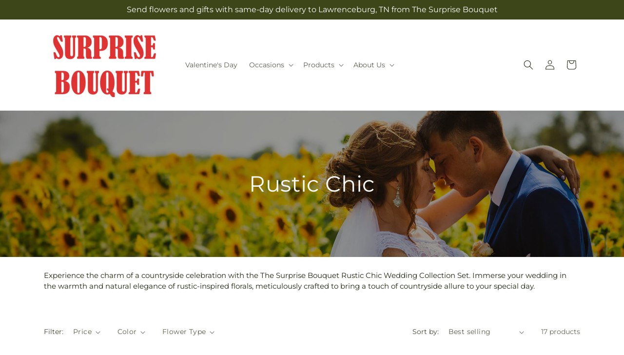

--- FILE ---
content_type: text/javascript
request_url: https://thesurprisebouquet.com/cdn/shop/t/54/assets/facets.js?v=96302435048832689451767854465
body_size: 3235
content:
function _typeof(a){"@babel/helpers - typeof";return _typeof=typeof Symbol=="function"&&typeof Symbol.iterator=="symbol"?function(a2){return typeof a2}:function(a2){return a2&&typeof Symbol=="function"&&a2.constructor===Symbol&&a2!==Symbol.prototype?"symbol":typeof a2},_typeof(a)}function _toConsumableArray(a){return _arrayWithoutHoles(a)||_iterableToArray(a)||_unsupportedIterableToArray(a)||_nonIterableSpread()}function _nonIterableSpread(){throw new TypeError("Invalid attempt to spread non-iterable instance.\nIn order to be iterable, non-array objects must have a [Symbol.iterator]() method.")}function _unsupportedIterableToArray(a,b){if(a){if(typeof a=="string")return _arrayLikeToArray(a,b);var c=Object.prototype.toString.call(a).slice(8,-1);return c==="Object"&&a.constructor&&(c=a.constructor.name),c==="Map"||c==="Set"?Array.from(a):c==="Arguments"||/^(?:Ui|I)nt(?:8|16|32)(?:Clamped)?Array$/.test(c)?_arrayLikeToArray(a,b):void 0}}function _iterableToArray(a){if(typeof Symbol!="undefined"&&a[Symbol.iterator]!=null||a["@@iterator"]!=null)return Array.from(a)}function _arrayWithoutHoles(a){if(Array.isArray(a))return _arrayLikeToArray(a)}function _arrayLikeToArray(a,b){(b==null||b>a.length)&&(b=a.length);for(var c=0,d=Array(b);c<b;c++)d[c]=a[c];return d}function _classCallCheck(a,b){if(!(a instanceof b))throw new TypeError("Cannot call a class as a function")}function _defineProperties(a,b){for(var c,d=0;d<b.length;d++)c=b[d],c.enumerable=c.enumerable||!1,c.configurable=!0,"value"in c&&(c.writable=!0),Object.defineProperty(a,_toPropertyKey(c.key),c)}function _createClass(a,b,c){return b&&_defineProperties(a.prototype,b),c&&_defineProperties(a,c),Object.defineProperty(a,"prototype",{writable:!1}),a}function _toPropertyKey(a){var b=_toPrimitive(a,"string");return _typeof(b)==="symbol"?b:b+""}function _toPrimitive(a,b){if(_typeof(a)!=="object"||a===null)return a;var c=a[Symbol.toPrimitive];if(c!==void 0){var d=c.call(a,b||"default");if(_typeof(d)!=="object")return d;throw new TypeError("@@toPrimitive must return a primitive value.")}return(b==="string"?String:Number)(a)}function _inherits(a,b){if(typeof b!="function"&&b!==null)throw new TypeError("Super expression must either be null or a function");a.prototype=Object.create(b&&b.prototype,{constructor:{value:a,writable:!0,configurable:!0}}),Object.defineProperty(a,"prototype",{writable:!1}),b&&_setPrototypeOf(a,b)}function _createSuper(a){var b=_isNativeReflectConstruct();return function(){var c,d=_getPrototypeOf(a);if(b){var e=_getPrototypeOf(this).constructor;c=Reflect.construct(d,arguments,e)}else c=d.apply(this,arguments);return _possibleConstructorReturn(this,c)}}function _possibleConstructorReturn(a,b){if(b&&(_typeof(b)==="object"||typeof b=="function"))return b;if(b!==void 0)throw new TypeError("Derived constructors may only return object or undefined");return _assertThisInitialized(a)}function _assertThisInitialized(a){if(a===void 0)throw new ReferenceError("this hasn't been initialised - super() hasn't been called");return a}function _wrapNativeSuper(a){var b=typeof Map=="function"?new Map:void 0;return _wrapNativeSuper=function(a2){function c(){return _construct(a2,arguments,_getPrototypeOf(this).constructor)}if(a2===null||!_isNativeFunction(a2))return a2;if(typeof a2!="function")throw new TypeError("Super expression must either be null or a function");if(typeof b!="undefined"){if(b.has(a2))return b.get(a2);b.set(a2,c)}return c.prototype=Object.create(a2.prototype,{constructor:{value:c,enumerable:!1,writable:!0,configurable:!0}}),_setPrototypeOf(c,a2)},_wrapNativeSuper(a)}function _construct(){return _construct=_isNativeReflectConstruct()?Reflect.construct.bind():function(b,c,d){var e=[null];e.push.apply(e,c);var a=Function.bind.apply(b,e),f=new a;return d&&_setPrototypeOf(f,d.prototype),f},_construct.apply(null,arguments)}function _isNativeReflectConstruct(){if(typeof Reflect=="undefined"||!Reflect.construct||Reflect.construct.sham)return!1;if(typeof Proxy=="function")return!0;try{return Boolean.prototype.valueOf.call(Reflect.construct(Boolean,[],function(){})),!0}catch(a){return!1}}function _isNativeFunction(a){return Function.toString.call(a).indexOf("[native code]")!==-1}function _setPrototypeOf(a,b){return _setPrototypeOf=Object.setPrototypeOf?Object.setPrototypeOf.bind():function(a2,b2){return a2.__proto__=b2,a2},_setPrototypeOf(a,b)}function _getPrototypeOf(a){return _getPrototypeOf=Object.setPrototypeOf?Object.getPrototypeOf.bind():function(a2){return a2.__proto__||Object.getPrototypeOf(a2)},_getPrototypeOf(a)}var FacetFiltersForm=function(a){function b(){var a2;_classCallCheck(this,b),a2=c.call(this),a2.onActiveFilterClick=a2.onActiveFilterClick.bind(_assertThisInitialized(a2)),a2.initScrollObject="",a2.debouncedOnSubmit=debounce(function(b2){a2.onSubmitHandler(b2)},800);var d=a2.querySelector("form");d.addEventListener("input",a2.debouncedOnSubmit.bind(_assertThisInitialized(a2)));var e=a2.querySelector("#FacetsWrapperDesktop");return e&&e.addEventListener("keyup",onKeyUpEscape),a2}_inherits(b,a);var c=_createSuper(b);return _createClass(b,[{key:"createSearchParams",value:function(a2){var b2=new FormData(a2);return new URLSearchParams(b2).toString()}},{key:"onSubmitForm",value:function(a2,c2){b.renderPage(a2,c2)}},{key:"onSubmitHandler",value:function(a2){var b2=this;a2.preventDefault();var c2=document.querySelectorAll("facet-filters-form form");if(a2.srcElement.className=="mobile-facets__checkbox"){var d=this.createSearchParams(a2.target.closest("form"));this.onSubmitForm(d,a2)}else{var e=[],f=a2.target.closest("form").id==="FacetFiltersFormMobile";c2.forEach(function(a3){f?a3.id==="FacetFiltersFormMobile"&&e.push(b2.createSearchParams(a3)):(a3.id==="FacetSortForm"||a3.id==="FacetFiltersForm"||a3.id==="FacetSortDrawerForm")&&e.push(b2.createSearchParams(a3))}),this.onSubmitForm(e.join("&"),a2)}}},{key:"onActiveFilterClick",value:function(a2){a2.preventDefault(),b.toggleActiveFacets();var c2=a2.currentTarget.href.indexOf("?")==-1?"":a2.currentTarget.href.slice(a2.currentTarget.href.indexOf("?")+1);b.renderPage(c2)}}],[{key:"setListeners",value:function(){window.addEventListener("popstate",function(a2){var c2=a2.state?a2.state.searchParams:b.searchParamsInitial;c2===b.searchParamsPrev||b.renderPage(c2,null,!1)})}},{key:"initScrollingListener",value:function(){this.initScrollObject&&this.initScrollObject.destroy(),this.initScrollObject=new Ajaxinate}},{key:"toggleActiveFacets",value:function(){var a2=!(0<arguments.length&&arguments[0]!==void 0)||arguments[0];document.querySelectorAll(".js-facet-remove").forEach(function(b2){b2.classList.toggle("disabled",a2)})}},{key:"renderPage",value:function(a2,c2){var d=!(2<arguments.length&&arguments[2]!==void 0)||arguments[2];b.searchParamsPrev=a2;var e=b.getSections(),f=document.getElementById("ProductCount"),g=document.getElementById("ProductCountDesktop"),h=document.querySelectorAll(".facets-container .loading__spinner, facet-filters-form .loading__spinner");h.forEach(function(a3){return a3.classList.remove("hidden")}),document.getElementById("ProductGridContainer").querySelector(".collection").classList.add("loading"),f&&f.classList.add("loading"),g&&g.classList.add("loading"),e.forEach(function(d2){var e2="".concat(window.location.pathname,"?section_id=").concat(d2.section,"&").concat(a2),f2=function(a3){return a3.url===e2};b.filterData.some(f2)?b.renderSectionFromCache(f2,c2):b.renderSectionFromFetch(e2,c2)}),d&&b.updateURLHash(a2),ftd.Helpers.injectShopperApprovedScript()}},{key:"renderSectionFromFetch",value:function(a2,c2){fetch(a2).then(function(a3){return a3.text()}).then(function(d){var e=d;b.filterData=[].concat(_toConsumableArray(b.filterData),[{html:e,url:a2}]),b.renderFilters(e,c2),b.renderProductGridContainer(e),b.renderProductCount(e),typeof initializeScrollAnimationTrigger=="function"&&initializeScrollAnimationTrigger(e.innerHTML)})}},{key:"renderSectionFromCache",value:function(a2,c2){var d=b.filterData.find(a2).html;b.renderFilters(d,c2),b.renderProductGridContainer(d),b.renderProductCount(d),typeof initializeScrollAnimationTrigger=="function"&&initializeScrollAnimationTrigger(d.innerHTML)}},{key:"renderProductGridContainer",value:function(a2){document.getElementById("ProductGridContainer").innerHTML=new DOMParser().parseFromString(a2,"text/html").getElementById("ProductGridContainer").innerHTML,document.getElementById("ProductGridContainer").querySelectorAll(".scroll-trigger").forEach(function(a3){a3.classList.add("scroll-trigger--cancel")})}},{key:"renderProductCount",value:function(a2){var b2=new DOMParser().parseFromString(a2,"text/html").getElementById("ProductCount").innerHTML,c2=document.getElementById("ProductCount"),d=document.getElementById("ProductCountDesktop");c2.innerHTML=b2,c2.classList.remove("loading"),d&&(d.innerHTML=b2,d.classList.remove("loading")),this.initScrollingListener();var e=document.querySelectorAll(".facets-container .loading__spinner, facet-filters-form .loading__spinner");e.forEach(function(a3){return a3.classList.add("hidden")})}},{key:"renderFilters",value:function(a2,c2){var d=new DOMParser().parseFromString(a2,"text/html"),e=d.querySelectorAll("#FacetFiltersForm .js-filter, #FacetFiltersFormMobile .js-filter, #FacetFiltersPillsForm .js-filter"),f=document.querySelectorAll("#FacetFiltersForm .js-filter, #FacetFiltersFormMobile .js-filter, #FacetFiltersPillsForm .js-filter");Array.from(f).forEach(function(a3){Array.from(e).some(function(b2){var c3=b2.id;return a3.id===c3})||a3.remove()});var g=function(a3){var b2=c2?c2.target.closest(".js-filter"):void 0;return!!b2&&a3.id===b2.id},h=Array.from(e).filter(function(a3){return!g(a3)}),i=Array.from(e).find(g);if(h.forEach(function(a3,b2){var c3=document.getElementById(a3.id);if(c3)document.getElementById(a3.id).innerHTML=a3.innerHTML;else{if(0<b2){var d2=h[b2-1],e2=d2.className,f2=d2.id;if(a3.className===e2)return void document.getElementById(f2).after(a3)}a3.parentElement&&document.querySelector("#".concat(a3.parentElement.id," .js-filter")).before(a3)}}),b.renderActiveFacets(d),b.renderAdditionalElements(d),i){var j=c2.target.closest(".js-filter").id;if(j){b.renderCounts(i,c2.target.closest(".js-filter")),b.renderMobileCounts(i,document.getElementById(j));var k=document.getElementById(j),l=k.classList.contains("mobile-facets__details")?".mobile-facets__close-button":".facets__summary",m=k.querySelector(l),n=c2.target.getAttribute("type")==="text";m&&!n&&m.focus()}}}},{key:"renderActiveFacets",value:function(a2){[".active-facets-mobile",".active-facets-desktop"].forEach(function(b2){var c2=a2.querySelector(b2);c2&&(document.querySelector(b2).innerHTML=c2.innerHTML)}),b.toggleActiveFacets(!1)}},{key:"renderAdditionalElements",value:function(a2){[".mobile-facets__open",".mobile-facets__count",".sorting"].forEach(function(b2){a2.querySelector(b2)&&(document.querySelector(b2).innerHTML=a2.querySelector(b2).innerHTML)}),document.getElementById("FacetFiltersFormMobile").closest("menu-drawer").bindEvents()}},{key:"renderCounts",value:function(a2,b2){var c2=b2.querySelector(".facets__summary"),d=a2.querySelector(".facets__summary");d&&c2&&(c2.outerHTML=d.outerHTML);var e=b2.querySelector(".facets__header"),f=a2.querySelector(".facets__header");f&&e&&(e.outerHTML=f.outerHTML);var g=b2.querySelector(".facets-wrap"),h=a2.querySelector(".facets-wrap");if(h&&g){var i=!!b2.querySelector("show-more-button .label-show-more.hidden");i&&h.querySelectorAll(".facets__item.hidden").forEach(function(a3){return a3.classList.replace("hidden","show-more-item")}),g.outerHTML=h.outerHTML}}},{key:"renderMobileCounts",value:function(a2,b2){var c2=b2.querySelector(".mobile-facets__list"),d=a2.querySelector(".mobile-facets__list");d&&c2&&(c2.outerHTML=d.outerHTML)}},{key:"updateURLHash",value:function(a2){history.pushState({searchParams:a2},"","".concat(window.location.pathname).concat(a2&&"?".concat(a2)))}},{key:"getSections",value:function(){return[{section:document.getElementById("product-grid").dataset.id}]}}]),b}(_wrapNativeSuper(HTMLElement));FacetFiltersForm.filterData=[],FacetFiltersForm.searchParamsInitial=window.location.search.slice(1),FacetFiltersForm.searchParamsPrev=window.location.search.slice(1),customElements.define("facet-filters-form",FacetFiltersForm),FacetFiltersForm.setListeners(),FacetFiltersForm.initScrollingListener();var PriceRange=function(a){function b(){var a2;return _classCallCheck(this,b),a2=c.call(this),a2.querySelectorAll("input").forEach(function(b2){b2.addEventListener("change",a2.onRangeChange.bind(_assertThisInitialized(a2))),b2.addEventListener("keydown",a2.onKeyDown.bind(_assertThisInitialized(a2)))}),a2.setMinAndMaxValues(),a2}_inherits(b,a);var c=_createSuper(b);return _createClass(b,[{key:"onRangeChange",value:function(a2){this.adjustToValidValues(a2.currentTarget),this.setMinAndMaxValues()}},{key:"onKeyDown",value:function(a2){a2.metaKey||a2.key.match(/[0-9]|\.|,|'| |Tab|Backspace|Enter|ArrowUp|ArrowDown|ArrowLeft|ArrowRight|Delete|Escape/)||a2.preventDefault()}},{key:"setMinAndMaxValues",value:function(){var a2=this.querySelectorAll("input"),b2=a2[0],c2=a2[1];c2.value&&b2.setAttribute("data-max",c2.value),b2.value&&c2.setAttribute("data-min",b2.value),b2.value===""&&c2.setAttribute("data-min",0),c2.value===""&&b2.setAttribute("data-max",c2.getAttribute("data-max"))}},{key:"adjustToValidValues",value:function(a2){var b2=+a2.value,c2=+a2.getAttribute("data-min"),d=+a2.getAttribute("data-max");b2<c2&&(a2.value=c2),b2>d&&(a2.value=d)}}]),b}(_wrapNativeSuper(HTMLElement));customElements.define("price-range",PriceRange);var FacetRemove=function(a){function b(){var a2;_classCallCheck(this,b),a2=c.call(this);var d=a2.querySelector("a");return d.setAttribute("role","button"),d.addEventListener("click",a2.closeFilter.bind(_assertThisInitialized(a2))),d.addEventListener("keyup",function(b2){b2.preventDefault(),b2.code.toUpperCase()==="SPACE"&&a2.closeFilter(b2)}),a2}_inherits(b,a);var c=_createSuper(b);return _createClass(b,[{key:"closeFilter",value:function(a2){a2.preventDefault();var b2=this.closest("facet-filters-form")||document.querySelector("facet-filters-form");b2.onActiveFilterClick(a2)}}]),b}(_wrapNativeSuper(HTMLElement));customElements.define("facet-remove",FacetRemove);
//# sourceMappingURL=/cdn/shop/t/54/assets/facets.js.map?v=96302435048832689451767854465
